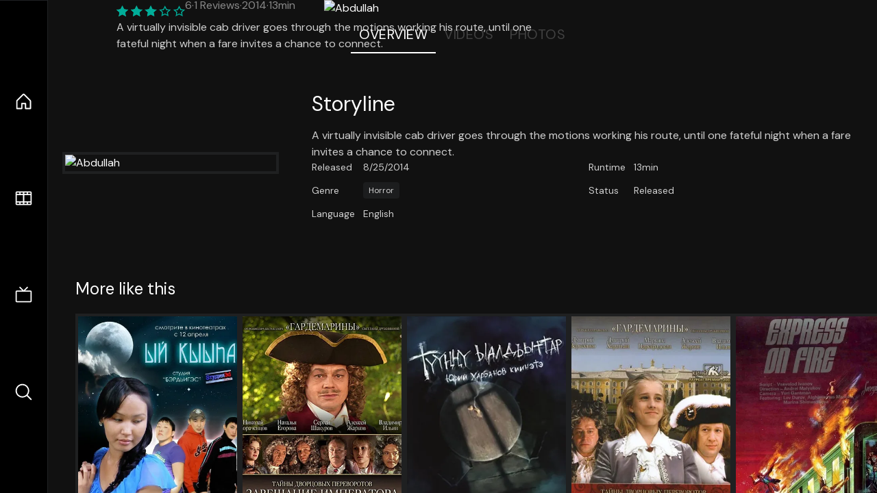

--- FILE ---
content_type: text/html;charset=utf-8
request_url: https://nuxt-movies.vercel.app/movie/333395
body_size: 16554
content:
<!DOCTYPE html><html  lang="en" data-capo=""><head><meta charset="utf-8">
<meta name="viewport" content="width=device-width, initial-scale=1">
<title>Abdullah · Nuxt Movies</title>
<link rel="stylesheet" href="/_nuxt/entry.DDYGQnBS.css" crossorigin>
<link rel="stylesheet" href="/_nuxt/Base.DDl6vxtR.css" crossorigin>
<link rel="stylesheet" href="/_nuxt/TheFooter.DSjxkPen.css" crossorigin>
<link rel="modulepreload" as="script" crossorigin href="/_nuxt/DFfBDzz8.js">
<link rel="modulepreload" as="script" crossorigin href="/_nuxt/wHmGi5hF.js">
<link rel="modulepreload" as="script" crossorigin href="/_nuxt/uLHvflS5.js">
<link rel="modulepreload" as="script" crossorigin href="/_nuxt/ClyUp67_.js">
<link rel="modulepreload" as="script" crossorigin href="/_nuxt/CYviWHQ5.js">
<link rel="modulepreload" as="script" crossorigin href="/_nuxt/BVNlbdLW.js">
<link rel="prefetch" as="script" crossorigin href="/_nuxt/C17z7VQ0.js">
<meta name="twitter:card" content="summary_large_image">
<meta name="twitter:site" content="@nuxt_js">
<meta name="twitter:creator" content="@nuxt_js">
<link rel="icon" type="image/webp" href="/movies.webp">
<meta name="description" content="A virtually invisible cab driver goes through the motions working his route, until one fateful night when a fare invites a chance to connect.">
<meta property="og:image" content="https://movies-proxy.vercel.app/ipx/s_1200x630/tmdbnull">
<script type="module" src="/_nuxt/DFfBDzz8.js" crossorigin></script></head><body><div id="__nuxt"><!--[--><div class="nuxt-loading-indicator" style="position:fixed;top:0;right:0;left:0;pointer-events:none;width:auto;height:3px;opacity:0;background:repeating-linear-gradient(to right,#00dc82 0%,#34cdfe 50%,#0047e1 100%);background-size:Infinity% auto;transform:scaleX(0%);transform-origin:left;transition:transform 0.1s, height 0.4s, opacity 0.4s;z-index:999999;"></div><div h-full w-full font-sans grid="~ lt-lg:rows-[1fr_max-content] lg:cols-[max-content_1fr]" of-hidden view-transition-app transition duration-0><div id="app-scroller" of-x-hidden of-y-auto relative><div><div relative class="aspect-ratio-3/2 lg:aspect-ratio-25/9" bg-black><div absolute top-0 right-0 lt-lg="left-0" lg="bottom-0 left-1/3"><img onerror="this.setAttribute(&#39;data-error&#39;, 1)" width="1220" height="659" alt="Abdullah" data-nuxt-img srcset="https://movies-proxy.vercel.app/ipx/f_webp&amp;s_1220x659/tmdbnull 1x, https://movies-proxy.vercel.app/ipx/f_webp&amp;s_2440x1318/tmdbnull 2x" h-full w-full object-cover src="https://movies-proxy.vercel.app/ipx/f_webp&amp;s_1220x659/tmdbnull"></div><div absolute bottom-0 left-0 top-0 px-10 flex="~ col" justify-center lt-lg="bg-gradient-to-t right-0 p10" lg="px25 w-2/3 bg-gradient-to-r" from-black via-black to-transparent><template><div style="display:none;"><h1 mt-2 text-4xl lg:text-5xl line-clamp-2>Abdullah</h1><div flex="~ row wrap" gap2 items-center mt4><div relative aspect="11/2" filter-hue-rotate-320deg w-25><img src="/stars.webp" absolute inset-0 aria-hidden="true"><img src="/stars-filled.webp" absolute inset-0 aria-hidden="true" style="clip-path:inset(0 40% 0 0);"></div><div class="op50 hidden md:block">6</div><span class="op50 hidden md:block">·</span><div class="op50 hidden md:block">1 Reviews</div><span op50>·</span><div op50>2014</div><span op50>·</span><div op50>13min</div></div><p class="mt-2 op80 leading-relaxed of-hidden line-clamp-3 md:line-clamp-5 text-xs md:text-base">A virtually invisible cab driver goes through the motions working his route, until one fateful night when a fare invites a chance to connect.</p><!----></div></template></div><!----></div><!--[--><div flex items-center justify-center gap8 py6><button n-tab class="n-tab-active">Overview</button><button n-tab class="">Videos</button><button n-tab class="">Photos</button></div><!--[--><div p4 grid="~ cols-[max-content_1fr]" gap-8 items-center ma max-w-300><img onerror="this.setAttribute(&#39;data-error&#39;, 1)" width="400" height="600" alt="Abdullah" data-nuxt-img srcset="https://movies-proxy.vercel.app/ipx/f_webp&amp;s_400x600/tmdbnull 1x, https://movies-proxy.vercel.app/ipx/f_webp&amp;s_800x1200/tmdbnull 2x" block border="4 gray4/10" w-79 lt-md:hidden transition duration-400 object-cover aspect="10/16" style="view-transition-name:item-333395;" src="https://movies-proxy.vercel.app/ipx/f_webp&amp;s_400x600/tmdbnull"><div lt-md:w="[calc(100vw-2rem)]" flex="~ col" md:p4 gap6><div><h2 text-3xl mb4>Storyline</h2><div op80>A virtually invisible cab driver goes through the motions working his route, until one fateful night when a fare invites a chance to connect.</div></div><div text-sm op80><ul grid="~ cols-[max-content_1fr] lg:cols-[max-content_1fr_max-content_1fr] gap3" items-center><!--[--><div>Released</div><div>8/25/2014</div><!--]--><!--[--><div>Runtime</div><div>13min</div><!--]--><!----><!----><!----><!--[--><div>Genre</div><div flex="~ row wrap gap1"><!--[--><a href="/genre/27/movie" class="" bg="gray/10 hover:gray/20" p="x2 y1" rounded text-xs>Horror</a><!--]--></div><!--]--><!--[--><div>Status</div><div>Released</div><!--]--><!--[--><div>Language</div><div>English</div><!--]--><!----></ul></div><div><div flex="~ row gap5" items-center text-lg mt-5><!----><!----><!----><!----><!----><!----><!----><!----><!--[--><!--]--></div></div></div></div><!----><!--]--><!----><!----><!--]--><!--[--><div flex py3 px10 items-center mt5><div text-2xl><!--[-->More like this<!--]--></div><div flex-auto></div><!--[--><!--]--></div><div relative><div overflow-y-auto><div flex gap-2 w-max p-2 px-10><!--[--><!--[--><a href="/movie/643397" class="" pb2 flex-1 w-40 md:w-60><div block bg-gray4:10 p1 class="aspect-10/16" transition duration-400 hover="scale-105 z10"><img onerror="this.setAttribute(&#39;data-error&#39;, 1)" width="400" height="600" alt="Girl on the Moon" data-nuxt-img srcset="https://movies-proxy.vercel.app/ipx/f_webp&amp;s_400x600/tmdb/6NjAgV83YtHeCbOT0DibWLUOiWF.jpg 1x, https://movies-proxy.vercel.app/ipx/f_webp&amp;s_800x1200/tmdb/6NjAgV83YtHeCbOT0DibWLUOiWF.jpg 2x" w-full h-full object-cover style="view-transition-name:item-643397;" src="https://movies-proxy.vercel.app/ipx/f_webp&amp;s_400x600/tmdb/6NjAgV83YtHeCbOT0DibWLUOiWF.jpg"></div><div mt-2>Girl on the Moon</div><div flex text-sm gap-2 items-center><div relative aspect="11/2" filter-hue-rotate-320deg w-20><img src="/stars.webp" absolute inset-0 aria-hidden="true"><img src="/stars-filled.webp" absolute inset-0 aria-hidden="true" style="clip-path:inset(0 37% 0 0);"></div><div op60>6.3</div></div></a><a href="/movie/480284" class="" pb2 flex-1 w-40 md:w-60><div block bg-gray4:10 p1 class="aspect-10/16" transition duration-400 hover="scale-105 z10"><img onerror="this.setAttribute(&#39;data-error&#39;, 1)" width="400" height="600" alt="Secrets of Palace coup d&#39;etat. Russia, 18th century. Film №1. Testament Emperor" data-nuxt-img srcset="https://movies-proxy.vercel.app/ipx/f_webp&amp;s_400x600/tmdb/qQ6PkvdJs38aRP86YaNxN72FDqR.jpg 1x, https://movies-proxy.vercel.app/ipx/f_webp&amp;s_800x1200/tmdb/qQ6PkvdJs38aRP86YaNxN72FDqR.jpg 2x" w-full h-full object-cover style="view-transition-name:item-480284;" src="https://movies-proxy.vercel.app/ipx/f_webp&amp;s_400x600/tmdb/qQ6PkvdJs38aRP86YaNxN72FDqR.jpg"></div><div mt-2>Secrets of Palace coup d&#39;etat. Russia, 18th century. Film №1. Testament Emperor</div><div flex text-sm gap-2 items-center><div relative aspect="11/2" filter-hue-rotate-320deg w-20><img src="/stars.webp" absolute inset-0 aria-hidden="true"><img src="/stars-filled.webp" absolute inset-0 aria-hidden="true" style="clip-path:inset(0 30% 0 0);"></div><div op60>7</div></div></a><a href="/movie/814244" class="" pb2 flex-1 w-40 md:w-60><div block bg-gray4:10 p1 class="aspect-10/16" transition duration-400 hover="scale-105 z10"><img onerror="this.setAttribute(&#39;data-error&#39;, 1)" width="400" height="600" alt="Children Are Born" data-nuxt-img srcset="https://movies-proxy.vercel.app/ipx/f_webp&amp;s_400x600/tmdb/41Z9dmGSNh3Gx4jnF6AeHTxoW89.jpg 1x, https://movies-proxy.vercel.app/ipx/f_webp&amp;s_800x1200/tmdb/41Z9dmGSNh3Gx4jnF6AeHTxoW89.jpg 2x" w-full h-full object-cover style="view-transition-name:item-814244;" src="https://movies-proxy.vercel.app/ipx/f_webp&amp;s_400x600/tmdb/41Z9dmGSNh3Gx4jnF6AeHTxoW89.jpg"></div><div mt-2>Children Are Born</div><div flex text-sm gap-2 items-center><div relative aspect="11/2" filter-hue-rotate-320deg w-20><img src="/stars.webp" absolute inset-0 aria-hidden="true"><img src="/stars-filled.webp" absolute inset-0 aria-hidden="true" style="clip-path:inset(0 25.999999999999996% 0 0);"></div><div op60>7.4</div></div></a><a href="/movie/1143723" class="" pb2 flex-1 w-40 md:w-60><div block bg-gray4:10 p1 class="aspect-10/16" transition duration-400 hover="scale-105 z10"><img onerror="this.setAttribute(&#39;data-error&#39;, 1)" width="400" height="600" alt="Secrets of Palace coup d&#39;etat. Russia, 18th century. Film №5. Second Bride Emperor" data-nuxt-img srcset="https://movies-proxy.vercel.app/ipx/f_webp&amp;s_400x600/tmdb/hbovMKvotuBCxnfaMiBb8kRSV6w.jpg 1x, https://movies-proxy.vercel.app/ipx/f_webp&amp;s_800x1200/tmdb/hbovMKvotuBCxnfaMiBb8kRSV6w.jpg 2x" w-full h-full object-cover style="view-transition-name:item-1143723;" src="https://movies-proxy.vercel.app/ipx/f_webp&amp;s_400x600/tmdb/hbovMKvotuBCxnfaMiBb8kRSV6w.jpg"></div><div mt-2>Secrets of Palace coup d&#39;etat. Russia, 18th century. Film №5. Second Bride Emperor</div><div flex text-sm gap-2 items-center><div relative aspect="11/2" filter-hue-rotate-320deg w-20><img src="/stars.webp" absolute inset-0 aria-hidden="true"><img src="/stars-filled.webp" absolute inset-0 aria-hidden="true" style="clip-path:inset(0 38% 0 0);"></div><div op60>6.2</div></div></a><a href="/movie/455306" class="" pb2 flex-1 w-40 md:w-60><div block bg-gray4:10 p1 class="aspect-10/16" transition duration-400 hover="scale-105 z10"><img onerror="this.setAttribute(&#39;data-error&#39;, 1)" width="400" height="600" alt="34th Express" data-nuxt-img srcset="https://movies-proxy.vercel.app/ipx/f_webp&amp;s_400x600/tmdb/5piYGlGTtbsIJYLQt7Noi8nlRV8.jpg 1x, https://movies-proxy.vercel.app/ipx/f_webp&amp;s_800x1200/tmdb/5piYGlGTtbsIJYLQt7Noi8nlRV8.jpg 2x" w-full h-full object-cover style="view-transition-name:item-455306;" src="https://movies-proxy.vercel.app/ipx/f_webp&amp;s_400x600/tmdb/5piYGlGTtbsIJYLQt7Noi8nlRV8.jpg"></div><div mt-2>34th Express</div><div flex text-sm gap-2 items-center><div relative aspect="11/2" filter-hue-rotate-320deg w-20><img src="/stars.webp" absolute inset-0 aria-hidden="true"><img src="/stars-filled.webp" absolute inset-0 aria-hidden="true" style="clip-path:inset(0 33% 0 0);"></div><div op60>6.7</div></div></a><a href="/movie/525041" class="" pb2 flex-1 w-40 md:w-60><div block bg-gray4:10 p1 class="aspect-10/16" transition duration-400 hover="scale-105 z10"><img onerror="this.setAttribute(&#39;data-error&#39;, 1)" width="400" height="600" alt="A Christmas Prince: The Royal Wedding" data-nuxt-img srcset="https://movies-proxy.vercel.app/ipx/f_webp&amp;s_400x600/tmdb/2bLQTbFWrsunSVQsvOWZAAGACbf.jpg 1x, https://movies-proxy.vercel.app/ipx/f_webp&amp;s_800x1200/tmdb/2bLQTbFWrsunSVQsvOWZAAGACbf.jpg 2x" w-full h-full object-cover style="view-transition-name:item-525041;" src="https://movies-proxy.vercel.app/ipx/f_webp&amp;s_400x600/tmdb/2bLQTbFWrsunSVQsvOWZAAGACbf.jpg"></div><div mt-2>A Christmas Prince: The Royal Wedding</div><div flex text-sm gap-2 items-center><div relative aspect="11/2" filter-hue-rotate-320deg w-20><img src="/stars.webp" absolute inset-0 aria-hidden="true"><img src="/stars-filled.webp" absolute inset-0 aria-hidden="true" style="clip-path:inset(0 36% 0 0);"></div><div op60>6.4</div></div></a><a href="/movie/25716" class="" pb2 flex-1 w-40 md:w-60><div block bg-gray4:10 p1 class="aspect-10/16" transition duration-400 hover="scale-105 z10"><img onerror="this.setAttribute(&#39;data-error&#39;, 1)" width="400" height="600" alt="Crows Zero II" data-nuxt-img srcset="https://movies-proxy.vercel.app/ipx/f_webp&amp;s_400x600/tmdb/crNy2cv1U66kRcEkBrcikePHqez.jpg 1x, https://movies-proxy.vercel.app/ipx/f_webp&amp;s_800x1200/tmdb/crNy2cv1U66kRcEkBrcikePHqez.jpg 2x" w-full h-full object-cover style="view-transition-name:item-25716;" src="https://movies-proxy.vercel.app/ipx/f_webp&amp;s_400x600/tmdb/crNy2cv1U66kRcEkBrcikePHqez.jpg"></div><div mt-2>Crows Zero II</div><div flex text-sm gap-2 items-center><div relative aspect="11/2" filter-hue-rotate-320deg w-20><img src="/stars.webp" absolute inset-0 aria-hidden="true"><img src="/stars-filled.webp" absolute inset-0 aria-hidden="true" style="clip-path:inset(0 27.85% 0 0);"></div><div op60>7.2</div></div></a><a href="/movie/464805" class="" pb2 flex-1 w-40 md:w-60><div block bg-gray4:10 p1 class="aspect-10/16" transition duration-400 hover="scale-105 z10"><img onerror="this.setAttribute(&#39;data-error&#39;, 1)" width="400" height="600" alt="Diabolical Narco Satanists" data-nuxt-img srcset="https://movies-proxy.vercel.app/ipx/f_webp&amp;s_400x600/tmdb/f2FYGsJPJWLnsnzI3wHO6vQP7LM.jpg 1x, https://movies-proxy.vercel.app/ipx/f_webp&amp;s_800x1200/tmdb/f2FYGsJPJWLnsnzI3wHO6vQP7LM.jpg 2x" w-full h-full object-cover style="view-transition-name:item-464805;" src="https://movies-proxy.vercel.app/ipx/f_webp&amp;s_400x600/tmdb/f2FYGsJPJWLnsnzI3wHO6vQP7LM.jpg"></div><div mt-2>Diabolical Narco Satanists</div><div flex text-sm gap-2 items-center><div relative aspect="11/2" filter-hue-rotate-320deg w-20><img src="/stars.webp" absolute inset-0 aria-hidden="true"><img src="/stars-filled.webp" absolute inset-0 aria-hidden="true" style="clip-path:inset(0 31.449999999999996% 0 0);"></div><div op60>6.9</div></div></a><a href="/movie/470610" class="" pb2 flex-1 w-40 md:w-60><div block bg-gray4:10 p1 class="aspect-10/16" transition duration-400 hover="scale-105 z10"><img onerror="this.setAttribute(&#39;data-error&#39;, 1)" width="400" height="600" alt="Endless" data-nuxt-img srcset="https://movies-proxy.vercel.app/ipx/f_webp&amp;s_400x600/tmdb/1ZViaX2oRnI0uM3Gf87Z7eCZ3hE.jpg 1x, https://movies-proxy.vercel.app/ipx/f_webp&amp;s_800x1200/tmdb/1ZViaX2oRnI0uM3Gf87Z7eCZ3hE.jpg 2x" w-full h-full object-cover style="view-transition-name:item-470610;" src="https://movies-proxy.vercel.app/ipx/f_webp&amp;s_400x600/tmdb/1ZViaX2oRnI0uM3Gf87Z7eCZ3hE.jpg"></div><div mt-2>Endless</div><div flex text-sm gap-2 items-center><div relative aspect="11/2" filter-hue-rotate-320deg w-20><img src="/stars.webp" absolute inset-0 aria-hidden="true"><img src="/stars-filled.webp" absolute inset-0 aria-hidden="true" style="clip-path:inset(0 33% 0 0);"></div><div op60>6.7</div></div></a><a href="/movie/518493" class="" pb2 flex-1 w-40 md:w-60><div block bg-gray4:10 p1 class="aspect-10/16" transition duration-400 hover="scale-105 z10"><img onerror="this.setAttribute(&#39;data-error&#39;, 1)" width="400" height="600" alt="The Song of the Tree" data-nuxt-img srcset="https://movies-proxy.vercel.app/ipx/f_webp&amp;s_400x600/tmdb/kBiY7nolVIQnXE52t5FQJEyxEHg.jpg 1x, https://movies-proxy.vercel.app/ipx/f_webp&amp;s_800x1200/tmdb/kBiY7nolVIQnXE52t5FQJEyxEHg.jpg 2x" w-full h-full object-cover style="view-transition-name:item-518493;" src="https://movies-proxy.vercel.app/ipx/f_webp&amp;s_400x600/tmdb/kBiY7nolVIQnXE52t5FQJEyxEHg.jpg"></div><div mt-2>The Song of the Tree</div><div flex text-sm gap-2 items-center><div relative aspect="11/2" filter-hue-rotate-320deg w-20><img src="/stars.webp" absolute inset-0 aria-hidden="true"><img src="/stars-filled.webp" absolute inset-0 aria-hidden="true" style="clip-path:inset(0 47% 0 0);"></div><div op60>5.3</div></div></a><a href="/movie/745948" class="" pb2 flex-1 w-40 md:w-60><div block bg-gray4:10 p1 class="aspect-10/16" transition duration-400 hover="scale-105 z10"><img onerror="this.setAttribute(&#39;data-error&#39;, 1)" width="400" height="600" alt="Painting for the main bedroom" data-nuxt-img srcset="https://movies-proxy.vercel.app/ipx/f_webp&amp;s_400x600/tmdb/yD4Y1C0PEOmwMwjGHhWfwHY5JgZ.jpg 1x, https://movies-proxy.vercel.app/ipx/f_webp&amp;s_800x1200/tmdb/yD4Y1C0PEOmwMwjGHhWfwHY5JgZ.jpg 2x" w-full h-full object-cover style="view-transition-name:item-745948;" src="https://movies-proxy.vercel.app/ipx/f_webp&amp;s_400x600/tmdb/yD4Y1C0PEOmwMwjGHhWfwHY5JgZ.jpg"></div><div mt-2>Painting for the main bedroom</div><div flex text-sm gap-2 items-center><div relative aspect="11/2" filter-hue-rotate-320deg w-20><img src="/stars.webp" absolute inset-0 aria-hidden="true"><img src="/stars-filled.webp" absolute inset-0 aria-hidden="true" style="clip-path:inset(0 38% 0 0);"></div><div op60>6.2</div></div></a><a href="/movie/42426" class="" pb2 flex-1 w-40 md:w-60><div block bg-gray4:10 p1 class="aspect-10/16" transition duration-400 hover="scale-105 z10"><img onerror="this.setAttribute(&#39;data-error&#39;, 1)" width="400" height="600" alt="A Walk in Time: The Adventure Continues" data-nuxt-img srcset="https://movies-proxy.vercel.app/ipx/f_webp&amp;s_400x600/tmdb/loCIihzw1sucGqzqPbUAHQdd9Xm.jpg 1x, https://movies-proxy.vercel.app/ipx/f_webp&amp;s_800x1200/tmdb/loCIihzw1sucGqzqPbUAHQdd9Xm.jpg 2x" w-full h-full object-cover style="view-transition-name:item-42426;" src="https://movies-proxy.vercel.app/ipx/f_webp&amp;s_400x600/tmdb/loCIihzw1sucGqzqPbUAHQdd9Xm.jpg"></div><div mt-2>A Walk in Time: The Adventure Continues</div><div flex text-sm gap-2 items-center><div relative aspect="11/2" filter-hue-rotate-320deg w-20><img src="/stars.webp" absolute inset-0 aria-hidden="true"><img src="/stars-filled.webp" absolute inset-0 aria-hidden="true" style="clip-path:inset(0 49.33% 0 0);"></div><div op60>5.1</div></div></a><a href="/movie/102936" class="" pb2 flex-1 w-40 md:w-60><div block bg-gray4:10 p1 class="aspect-10/16" transition duration-400 hover="scale-105 z10"><img onerror="this.setAttribute(&#39;data-error&#39;, 1)" width="400" height="600" alt="Back to Hannibal: The Return of Tom Sawyer and Huckleberry Finn" data-nuxt-img srcset="https://movies-proxy.vercel.app/ipx/f_webp&amp;s_400x600/tmdb/5OYGads5UWktlNdowg01VIJDJaZ.jpg 1x, https://movies-proxy.vercel.app/ipx/f_webp&amp;s_800x1200/tmdb/5OYGads5UWktlNdowg01VIJDJaZ.jpg 2x" w-full h-full object-cover style="view-transition-name:item-102936;" src="https://movies-proxy.vercel.app/ipx/f_webp&amp;s_400x600/tmdb/5OYGads5UWktlNdowg01VIJDJaZ.jpg"></div><div mt-2>Back to Hannibal: The Return of Tom Sawyer and Huckleberry Finn</div><div flex text-sm gap-2 items-center><div relative aspect="11/2" filter-hue-rotate-320deg w-20><img src="/stars.webp" absolute inset-0 aria-hidden="true"><img src="/stars-filled.webp" absolute inset-0 aria-hidden="true" style="clip-path:inset(0 39% 0 0);"></div><div op60>6.1</div></div></a><a href="/movie/814403" class="" pb2 flex-1 w-40 md:w-60><div block bg-gray4:10 p1 class="aspect-10/16" transition duration-400 hover="scale-105 z10"><img onerror="this.setAttribute(&#39;data-error&#39;, 1)" width="400" height="600" alt="Let Me Go Home" data-nuxt-img srcset="https://movies-proxy.vercel.app/ipx/f_webp&amp;s_400x600/tmdb/x3Td8A8POSgVQfn6Vp96XACO1mN.jpg 1x, https://movies-proxy.vercel.app/ipx/f_webp&amp;s_800x1200/tmdb/x3Td8A8POSgVQfn6Vp96XACO1mN.jpg 2x" w-full h-full object-cover style="view-transition-name:item-814403;" src="https://movies-proxy.vercel.app/ipx/f_webp&amp;s_400x600/tmdb/x3Td8A8POSgVQfn6Vp96XACO1mN.jpg"></div><div mt-2>Let Me Go Home</div><div flex text-sm gap-2 items-center><div relative aspect="11/2" filter-hue-rotate-320deg w-20><img src="/stars.webp" absolute inset-0 aria-hidden="true"><img src="/stars-filled.webp" absolute inset-0 aria-hidden="true" style="clip-path:inset(0 45% 0 0);"></div><div op60>5.5</div></div></a><a href="/movie/362243" class="" pb2 flex-1 w-40 md:w-60><div block bg-gray4:10 p1 class="aspect-10/16" transition duration-400 hover="scale-105 z10"><img onerror="this.setAttribute(&#39;data-error&#39;, 1)" width="400" height="600" alt="Family Film" data-nuxt-img srcset="https://movies-proxy.vercel.app/ipx/f_webp&amp;s_400x600/tmdb/AoTlPdgsXDH8ncbOhylfrp5TfIk.jpg 1x, https://movies-proxy.vercel.app/ipx/f_webp&amp;s_800x1200/tmdb/AoTlPdgsXDH8ncbOhylfrp5TfIk.jpg 2x" w-full h-full object-cover style="view-transition-name:item-362243;" src="https://movies-proxy.vercel.app/ipx/f_webp&amp;s_400x600/tmdb/AoTlPdgsXDH8ncbOhylfrp5TfIk.jpg"></div><div mt-2>Family Film</div><div flex text-sm gap-2 items-center><div relative aspect="11/2" filter-hue-rotate-320deg w-20><img src="/stars.webp" absolute inset-0 aria-hidden="true"><img src="/stars-filled.webp" absolute inset-0 aria-hidden="true" style="clip-path:inset(0 35% 0 0);"></div><div op60>6.5</div></div></a><a href="/movie/488113" class="" pb2 flex-1 w-40 md:w-60><div block bg-gray4:10 p1 class="aspect-10/16" transition duration-400 hover="scale-105 z10"><img onerror="this.setAttribute(&#39;data-error&#39;, 1)" width="400" height="600" alt="Christmas Wedding Planner" data-nuxt-img srcset="https://movies-proxy.vercel.app/ipx/f_webp&amp;s_400x600/tmdb/6AvDenAws6MmF4Y6ZahRINYLbud.jpg 1x, https://movies-proxy.vercel.app/ipx/f_webp&amp;s_800x1200/tmdb/6AvDenAws6MmF4Y6ZahRINYLbud.jpg 2x" w-full h-full object-cover style="view-transition-name:item-488113;" src="https://movies-proxy.vercel.app/ipx/f_webp&amp;s_400x600/tmdb/6AvDenAws6MmF4Y6ZahRINYLbud.jpg"></div><div mt-2>Christmas Wedding Planner</div><div flex text-sm gap-2 items-center><div relative aspect="11/2" filter-hue-rotate-320deg w-20><img src="/stars.webp" absolute inset-0 aria-hidden="true"><img src="/stars-filled.webp" absolute inset-0 aria-hidden="true" style="clip-path:inset(0 45.57000000000001% 0 0);"></div><div op60>5.4</div></div></a><a href="/movie/198556" class="" pb2 flex-1 w-40 md:w-60><div block bg-gray4:10 p1 class="aspect-10/16" transition duration-400 hover="scale-105 z10"><img onerror="this.setAttribute(&#39;data-error&#39;, 1)" width="400" height="600" alt="Main Krishna Hoon" data-nuxt-img srcset="https://movies-proxy.vercel.app/ipx/f_webp&amp;s_400x600/tmdb/4fddOiJPp4Mf0jFXcp2WE8qvNW2.jpg 1x, https://movies-proxy.vercel.app/ipx/f_webp&amp;s_800x1200/tmdb/4fddOiJPp4Mf0jFXcp2WE8qvNW2.jpg 2x" w-full h-full object-cover style="view-transition-name:item-198556;" src="https://movies-proxy.vercel.app/ipx/f_webp&amp;s_400x600/tmdb/4fddOiJPp4Mf0jFXcp2WE8qvNW2.jpg"></div><div mt-2>Main Krishna Hoon</div><div flex text-sm gap-2 items-center><div relative aspect="11/2" filter-hue-rotate-320deg w-20><img src="/stars.webp" absolute inset-0 aria-hidden="true"><img src="/stars-filled.webp" absolute inset-0 aria-hidden="true" style="clip-path:inset(0 39.82% 0 0);"></div><div op60>6</div></div></a><a href="/movie/568300" class="" pb2 flex-1 w-40 md:w-60><div block bg-gray4:10 p1 class="aspect-10/16" transition duration-400 hover="scale-105 z10"><img onerror="this.setAttribute(&#39;data-error&#39;, 1)" width="400" height="600" alt="BTS World Tour: Love Yourself in Seoul" data-nuxt-img srcset="https://movies-proxy.vercel.app/ipx/f_webp&amp;s_400x600/tmdb/1u0rtWPgYfAWmqveXOsQDvMRODD.jpg 1x, https://movies-proxy.vercel.app/ipx/f_webp&amp;s_800x1200/tmdb/1u0rtWPgYfAWmqveXOsQDvMRODD.jpg 2x" w-full h-full object-cover style="view-transition-name:item-568300;" src="https://movies-proxy.vercel.app/ipx/f_webp&amp;s_400x600/tmdb/1u0rtWPgYfAWmqveXOsQDvMRODD.jpg"></div><div mt-2>BTS World Tour: Love Yourself in Seoul</div><div flex text-sm gap-2 items-center><div relative aspect="11/2" filter-hue-rotate-320deg w-20><img src="/stars.webp" absolute inset-0 aria-hidden="true"><img src="/stars-filled.webp" absolute inset-0 aria-hidden="true" style="clip-path:inset(0 17.53% 0 0);"></div><div op60>8.2</div></div></a><a href="/movie/255718" class="" pb2 flex-1 w-40 md:w-60><div block bg-gray4:10 p1 class="aspect-10/16" transition duration-400 hover="scale-105 z10"><img onerror="this.setAttribute(&#39;data-error&#39;, 1)" width="400" height="600" alt="Barbie: The Pearl Princess" data-nuxt-img srcset="https://movies-proxy.vercel.app/ipx/f_webp&amp;s_400x600/tmdb/zA4csIbIKzPOd6DwN5rKxHkVCu6.jpg 1x, https://movies-proxy.vercel.app/ipx/f_webp&amp;s_800x1200/tmdb/zA4csIbIKzPOd6DwN5rKxHkVCu6.jpg 2x" w-full h-full object-cover style="view-transition-name:item-255718;" src="https://movies-proxy.vercel.app/ipx/f_webp&amp;s_400x600/tmdb/zA4csIbIKzPOd6DwN5rKxHkVCu6.jpg"></div><div mt-2>Barbie: The Pearl Princess</div><div flex text-sm gap-2 items-center><div relative aspect="11/2" filter-hue-rotate-320deg w-20><img src="/stars.webp" absolute inset-0 aria-hidden="true"><img src="/stars-filled.webp" absolute inset-0 aria-hidden="true" style="clip-path:inset(0 30% 0 0);"></div><div op60>7</div></div></a><a href="/movie/20875" class="" pb2 flex-1 w-40 md:w-60><div block bg-gray4:10 p1 class="aspect-10/16" transition duration-400 hover="scale-105 z10"><img onerror="this.setAttribute(&#39;data-error&#39;, 1)" width="400" height="600" alt="Operation Y and Other Shurik&#39;s Adventures" data-nuxt-img srcset="https://movies-proxy.vercel.app/ipx/f_webp&amp;s_400x600/tmdb/di0OpDXkIj53Fv2wy6f5As8AbNA.jpg 1x, https://movies-proxy.vercel.app/ipx/f_webp&amp;s_800x1200/tmdb/di0OpDXkIj53Fv2wy6f5As8AbNA.jpg 2x" w-full h-full object-cover style="view-transition-name:item-20875;" src="https://movies-proxy.vercel.app/ipx/f_webp&amp;s_400x600/tmdb/di0OpDXkIj53Fv2wy6f5As8AbNA.jpg"></div><div mt-2>Operation Y and Other Shurik&#39;s Adventures</div><div flex text-sm gap-2 items-center><div relative aspect="11/2" filter-hue-rotate-320deg w-20><img src="/stars.webp" absolute inset-0 aria-hidden="true"><img src="/stars-filled.webp" absolute inset-0 aria-hidden="true" style="clip-path:inset(0 25% 0 0);"></div><div op60>7.5</div></div></a><!--]--><!--]--></div></div><button type="button" flex="~ col" absolute top-0 left-0 bottom-0 bg-black:50 p3 items-center justify-center op0 hover:op100 transition title="Scroll left"><div i-ph-caret-left-light text-3xl text-white></div></button><button type="button" flex="~ col" absolute top-0 right-0 bottom-0 bg-black:50 p3 items-center justify-center op0 hover:op100 transition title="Scroll right"><div i-ph-caret-right-light text-3xl text-white></div></button></div><!--]--><footer p="y15 x15" flex="~ col gap4"><div flex="~ row gap2" items-center my2><img src="/movies-sm.webp" width="25" height="25" alt="Logo"><div text-xl> Nuxt Movies </div></div><div flex="~ row gap2" items-center><div op50 text-sm> Made with </div><a href="https://nuxt.com/" target="_blank" title="Nuxt 3"><svg viewbox="0 0 128 32" fill="none" xmlns="http://www.w3.org/2000/svg" h5><path d="M60.32 32C60.6656 32 60.96 31.7135 60.96 31.36V16.48C60.96 16.48 61.76 17.92 63.2 20.32L69.44 31.04C69.7255 31.6384 70.359 32 70.88 32H75.2V8H70.88C70.5923 8 70.24 8.23906 70.24 8.64V23.68L67.36 18.56L61.6 8.8C61.3197 8.3026 60.7166 8 60.16 8H56V32H60.32Z" fill="currentColor"></path><path d="M116.16 14.72H118.24C118.77 14.72 119.2 14.2902 119.2 13.76V9.6H123.68V14.72H128V18.56H123.68V25.44C123.68 27.12 124.489 27.84 125.92 27.84H128V32H125.28C121.592 32 119.2 29.6114 119.2 25.6V18.56H116.16V14.72Z" fill="currentColor"></path><path d="M94.56 14.72V24.64C94.56 26.8806 93.7188 28.7695 92.48 30.08C91.2412 31.3905 89.5306 32 87.2 32C84.8694 32 82.9988 31.3905 81.76 30.08C80.5422 28.7695 79.68 26.8806 79.68 24.64V14.72H82.24C82.7859 14.72 83.3231 14.8195 83.68 15.2C84.0369 15.5593 84.16 15.7704 84.16 16.32V24.64C84.16 25.9294 84.2331 26.7259 84.8 27.36C85.3669 27.973 86.0662 28.16 87.2 28.16C88.3548 28.16 88.8731 27.973 89.44 27.36C90.0069 26.7259 90.08 25.9294 90.08 24.64V16.32C90.08 15.7704 90.2031 15.4205 90.56 15.04C90.8736 14.7057 91.2045 14.7136 91.68 14.72C91.7457 14.7209 91.9337 14.72 92 14.72H94.56Z" fill="currentColor"></path><path d="M108.16 23.04L113.6 14.72H109.44C108.916 14.72 108.45 14.9081 108.16 15.36L105.6 19.2L103.2 15.52C102.91 15.0681 102.284 14.72 101.76 14.72H97.76L103.2 22.88L97.28 32H101.44C101.96 32 102.429 31.486 102.72 31.04L105.6 26.72L108.64 31.2C108.931 31.646 109.4 32 109.92 32H114.08L108.16 23.04Z" fill="currentColor"></path><path d="M26.88 32H44.64C45.2068 32.0001 45.7492 31.8009 46.24 31.52C46.7308 31.2391 47.2367 30.8865 47.52 30.4C47.8033 29.9135 48.0002 29.3615 48 28.7998C47.9998 28.2381 47.8037 27.6864 47.52 27.2001L35.52 6.56C35.2368 6.0736 34.8907 5.72084 34.4 5.44C33.9093 5.15916 33.2066 4.96 32.64 4.96C32.0734 4.96 31.5307 5.15916 31.04 5.44C30.5493 5.72084 30.2032 6.0736 29.92 6.56L26.88 11.84L20.8 1.59962C20.5165 1.11326 20.1708 0.600786 19.68 0.32C19.1892 0.0392139 18.6467 0 18.08 0C17.5133 0 16.9708 0.0392139 16.48 0.32C15.9892 0.600786 15.4835 1.11326 15.2 1.59962L0.32 27.2001C0.0363166 27.6864 0.000246899 28.2381 3.05588e-07 28.7998C-0.000246288 29.3615 0.0367437 29.9134 0.32 30.3999C0.603256 30.8864 1.10919 31.2391 1.6 31.52C2.09081 31.8009 2.63324 32.0001 3.2 32H14.4C18.8379 32 22.068 30.0092 24.32 26.24L29.76 16.8L32.64 11.84L41.44 26.88H29.76L26.88 32ZM14.24 26.88H6.4L18.08 6.72L24 16.8L20.0786 23.636C18.5831 26.0816 16.878 26.88 14.24 26.88Z" fill="#00DC82"></path></svg></a></div><div flex="~ row gap2" items-center><p text-true-gray:90 text-sm> Data provided by  <a op100 target="_blank" href="https://www.themoviedb.org/" title="The Movie Database" rel="noopener" n-link-text><svg xmlns="http://www.w3.org/2000/svg" xmlns:xlink="http://www.w3.org/1999/xlink" viewbox="0 0 273.42 35.52" inline h4 data-v-2d74ee30><defs data-v-2d74ee30><linearGradient id="linear-gradient" y1="17.76" x2="273.42" y2="17.76" gradientUnits="userSpaceOnUse" data-v-2d74ee30><stop offset="0" stop-color="#90cea1" data-v-2d74ee30></stop><stop offset="0.56" stop-color="#3cbec9" data-v-2d74ee30></stop><stop offset="1" stop-color="#00b3e5" data-v-2d74ee30></stop></linearGradient></defs><g id="Layer_2" data-name="Layer 2" data-v-2d74ee30><g id="Layer_1-2" data-name="Layer 1" data-v-2d74ee30><path class="cls-1" d="M191.85,35.37h63.9A17.67,17.67,0,0,0,273.42,17.7h0A17.67,17.67,0,0,0,255.75,0h-63.9A17.67,17.67,0,0,0,174.18,17.7h0A17.67,17.67,0,0,0,191.85,35.37ZM10.1,35.42h7.8V6.92H28V0H0v6.9H10.1Zm28.1,0H46V8.25h.1L55.05,35.4h6L70.3,8.25h.1V35.4h7.8V0H66.45l-8.2,23.1h-.1L50,0H38.2ZM89.14.12h11.7a33.56,33.56,0,0,1,8.08,1,18.52,18.52,0,0,1,6.67,3.08,15.09,15.09,0,0,1,4.53,5.52,18.5,18.5,0,0,1,1.67,8.25,16.91,16.91,0,0,1-1.62,7.58,16.3,16.3,0,0,1-4.38,5.5,19.24,19.24,0,0,1-6.35,3.37,24.53,24.53,0,0,1-7.55,1.15H89.14Zm7.8,28.2h4a21.66,21.66,0,0,0,5-.55A10.58,10.58,0,0,0,110,26a8.73,8.73,0,0,0,2.68-3.35,11.9,11.9,0,0,0,1-5.08,9.87,9.87,0,0,0-1-4.52,9.17,9.17,0,0,0-2.63-3.18A11.61,11.61,0,0,0,106.22,8a17.06,17.06,0,0,0-4.68-.63h-4.6ZM133.09.12h13.2a32.87,32.87,0,0,1,4.63.33,12.66,12.66,0,0,1,4.17,1.3,7.94,7.94,0,0,1,3,2.72,8.34,8.34,0,0,1,1.15,4.65,7.48,7.48,0,0,1-1.67,5,9.13,9.13,0,0,1-4.43,2.82V17a10.28,10.28,0,0,1,3.18,1,8.51,8.51,0,0,1,2.45,1.85,7.79,7.79,0,0,1,1.57,2.62,9.16,9.16,0,0,1,.55,3.2,8.52,8.52,0,0,1-1.2,4.68,9.32,9.32,0,0,1-3.1,3A13.38,13.38,0,0,1,152.32,35a22.5,22.5,0,0,1-4.73.5h-14.5Zm7.8,14.15h5.65a7.65,7.65,0,0,0,1.78-.2,4.78,4.78,0,0,0,1.57-.65,3.43,3.43,0,0,0,1.13-1.2,3.63,3.63,0,0,0,.42-1.8A3.3,3.3,0,0,0,151,8.6a3.42,3.42,0,0,0-1.23-1.13A6.07,6.07,0,0,0,148,6.9a9.9,9.9,0,0,0-1.85-.18h-5.3Zm0,14.65h7a8.27,8.27,0,0,0,1.83-.2,4.67,4.67,0,0,0,1.67-.7,3.93,3.93,0,0,0,1.23-1.3,3.8,3.8,0,0,0,.47-1.95,3.16,3.16,0,0,0-.62-2,4,4,0,0,0-1.58-1.18,8.23,8.23,0,0,0-2-.55,15.12,15.12,0,0,0-2.05-.15h-5.9Z" data-v-2d74ee30></path></g></g></svg></a></p></div><div flex="~ row gap2" items-center><p text-true-gray:90 text-sm> This project uses the TMDB API but is not endorsed or certified by TMDB. </p></div><div flex gap4 items-center><div flex="~ row gap5" items-center text-lg mt-5><a href="https://twitter.com/nuxt_js" target="_blank" aria-label="Link to Twitter account" rel="noopener" n-link><div i-simple-icons:twitter></div></a><!----><!----><!----><a href="https://github.com/nuxt/movies" target="_blank" aria-label="Link to GitHub account" rel="noopener" n-link><div i-simple-icons:github></div></a><!----><!----><!----><!--[--><a href="https://vercel.com" rel="noopener" target="_blank" aria-label="go to vercel"><svg class="h-8" viewbox="0 0 212 44" fill="none" xmlns="http://www.w3.org/2000/svg" alt="Vercel"><rect width="212" height="44" rx="8" fill="black"></rect><path d="M60.4375 15.2266V26.5H61.8438V22.4766H64.6797C66.7969 22.4766 68.3047 20.9844 68.3047 18.875C68.3047 16.7266 66.8281 15.2266 64.6953 15.2266H60.4375ZM61.8438 16.4766H64.3281C65.9609 16.4766 66.8594 17.3281 66.8594 18.875C66.8594 20.3672 65.9297 21.2266 64.3281 21.2266H61.8438V16.4766ZM73.3441 26.6484C75.7425 26.6484 77.2269 24.9922 77.2269 22.2891C77.2269 19.5781 75.7425 17.9297 73.3441 17.9297C70.9456 17.9297 69.4613 19.5781 69.4613 22.2891C69.4613 24.9922 70.9456 26.6484 73.3441 26.6484ZM73.3441 25.4375C71.7503 25.4375 70.8519 24.2812 70.8519 22.2891C70.8519 20.2891 71.7503 19.1406 73.3441 19.1406C74.9378 19.1406 75.8363 20.2891 75.8363 22.2891C75.8363 24.2812 74.9378 25.4375 73.3441 25.4375ZM89.2975 18.0781H87.9459L86.2897 24.8125H86.1647L84.2819 18.0781H82.9928L81.11 24.8125H80.985L79.3288 18.0781H77.9694L80.3288 26.5H81.6881L83.5631 19.9844H83.6881L85.5709 26.5H86.9381L89.2975 18.0781ZM93.8213 19.1172C95.1572 19.1172 96.0478 20.1016 96.0791 21.5938H91.4384C91.54 20.1016 92.4775 19.1172 93.8213 19.1172ZM96.04 24.3203C95.6884 25.0625 94.9541 25.4609 93.8681 25.4609C92.4384 25.4609 91.5088 24.4062 91.4384 22.7422V22.6797H97.4931V22.1641C97.4931 19.5469 96.1103 17.9297 93.8369 17.9297C91.5244 17.9297 90.04 19.6484 90.04 22.2969C90.04 24.9609 91.5009 26.6484 93.8369 26.6484C95.6806 26.6484 96.9931 25.7578 97.3838 24.3203H96.04ZM99.2825 26.5H100.626V21.2812C100.626 20.0938 101.556 19.2344 102.837 19.2344C103.103 19.2344 103.587 19.2812 103.697 19.3125V17.9688C103.525 17.9453 103.243 17.9297 103.025 17.9297C101.908 17.9297 100.939 18.5078 100.689 19.3281H100.564V18.0781H99.2825V26.5ZM108.181 19.1172C109.517 19.1172 110.408 20.1016 110.439 21.5938H105.798C105.9 20.1016 106.838 19.1172 108.181 19.1172ZM110.4 24.3203C110.048 25.0625 109.314 25.4609 108.228 25.4609C106.798 25.4609 105.869 24.4062 105.798 22.7422V22.6797H111.853V22.1641C111.853 19.5469 110.47 17.9297 108.197 17.9297C105.884 17.9297 104.4 19.6484 104.4 22.2969C104.4 24.9609 105.861 26.6484 108.197 26.6484C110.041 26.6484 111.353 25.7578 111.744 24.3203H110.4ZM116.76 26.6484C117.924 26.6484 118.924 26.0938 119.455 25.1562H119.58V26.5H120.861V14.7344H119.518V19.4062H119.4C118.924 18.4844 117.932 17.9297 116.76 17.9297C114.619 17.9297 113.221 19.6484 113.221 22.2891C113.221 24.9375 114.603 26.6484 116.76 26.6484ZM117.072 19.1406C118.596 19.1406 119.549 20.3594 119.549 22.2891C119.549 24.2344 118.603 25.4375 117.072 25.4375C115.533 25.4375 114.611 24.2578 114.611 22.2891C114.611 20.3281 115.541 19.1406 117.072 19.1406ZM131.534 26.6484C133.667 26.6484 135.065 24.9219 135.065 22.2891C135.065 19.6406 133.674 17.9297 131.534 17.9297C130.378 17.9297 129.354 18.5 128.893 19.4062H128.768V14.7344H127.424V26.5H128.706V25.1562H128.831C129.362 26.0938 130.362 26.6484 131.534 26.6484ZM131.221 19.1406C132.76 19.1406 133.674 20.3203 133.674 22.2891C133.674 24.2578 132.76 25.4375 131.221 25.4375C129.69 25.4375 128.737 24.2344 128.737 22.2891C128.737 20.3438 129.69 19.1406 131.221 19.1406ZM137.261 29.5469C138.753 29.5469 139.425 28.9688 140.143 27.0156L143.433 18.0781H142.003L139.698 25.0078H139.573L137.261 18.0781H135.808L138.925 26.5078L138.768 27.0078C138.417 28.0234 137.995 28.3906 137.222 28.3906C137.034 28.3906 136.823 28.3828 136.659 28.3516V29.5C136.847 29.5312 137.081 29.5469 137.261 29.5469ZM154.652 26.5L158.55 15.2266H156.402L153.589 24.1484H153.457L150.621 15.2266H148.394L152.332 26.5H154.652ZM162.668 19.3203C163.832 19.3203 164.598 20.1328 164.637 21.3984H160.613C160.699 20.1484 161.512 19.3203 162.668 19.3203ZM164.652 24.1484C164.371 24.7812 163.707 25.1328 162.746 25.1328C161.473 25.1328 160.652 24.2422 160.605 22.8203V22.7188H166.574V22.0938C166.574 19.3984 165.113 17.7812 162.676 17.7812C160.199 17.7812 158.66 19.5078 158.66 22.2578C158.66 25.0078 160.176 26.6719 162.691 26.6719C164.707 26.6719 166.137 25.7031 166.488 24.1484H164.652ZM168.199 26.5H170.137V21.5625C170.137 20.3672 171.012 19.5859 172.27 19.5859C172.598 19.5859 173.113 19.6406 173.262 19.6953V17.8984C173.082 17.8438 172.738 17.8125 172.457 17.8125C171.356 17.8125 170.434 18.4375 170.199 19.2812H170.067V17.9531H168.199V26.5ZM181.7 20.8281C181.497 19.0312 180.168 17.7812 177.973 17.7812C175.403 17.7812 173.895 19.4297 173.895 22.2031C173.895 25.0156 175.411 26.6719 177.981 26.6719C180.145 26.6719 181.489 25.4688 181.7 23.6797H179.856C179.653 24.5703 178.981 25.0469 177.973 25.0469C176.653 25.0469 175.856 24 175.856 22.2031C175.856 20.4297 176.645 19.4062 177.973 19.4062C179.036 19.4062 179.676 20 179.856 20.8281H181.7ZM186.817 19.3203C187.981 19.3203 188.747 20.1328 188.786 21.3984H184.762C184.848 20.1484 185.661 19.3203 186.817 19.3203ZM188.802 24.1484C188.52 24.7812 187.856 25.1328 186.895 25.1328C185.622 25.1328 184.802 24.2422 184.755 22.8203V22.7188H190.723V22.0938C190.723 19.3984 189.262 17.7812 186.825 17.7812C184.348 17.7812 182.809 19.5078 182.809 22.2578C182.809 25.0078 184.325 26.6719 186.841 26.6719C188.856 26.6719 190.286 25.7031 190.637 24.1484H188.802ZM192.427 26.5H194.364V14.6484H192.427V26.5Z" fill="white"></path><path d="M23.3248 13L32.6497 29H14L23.3248 13Z" fill="white"></path><line x1="43.5" y1="2.18557e-08" x2="43.5" y2="44" stroke="#5E5E5E"></line></svg></a><!--]--></div><div flex gap2 items-center mt-5> Language: <select id="langSwitcher" rounded-md text-sm p-1><!--[--><option value="en" p-1>English</option><option value="fa-IR" p-1>فارسی</option><option value="de-DE" p-1>Deutsch</option><option value="es-ES" p-1>Español</option><option value="it" p-1>Italiano</option><option value="ja" p-1>日本語</option><option value="zh-CN" p-1>简体中文</option><option value="pt-PT" p-1>Português</option><option value="pt-BR" p-1>Português do Brasil</option><option value="ru-RU" p-1>Русский</option><option value="fr-FR" p-1>Français</option><option value="uk-UA" p-1>Українська</option><option value="vi" p-1>Tiếng Việt</option><!--]--></select></div></div></footer></div></div><div flex="~ row lg:col" justify-evenly items-center py5 lg:px5 border="t lg:r base" bg-black lg:order-first><a href="/" class="" title="Home"><div text-2xl class="i-ph-house"></div></a><a href="/movie" class="" title="Movies"><div text-2xl class="i-ph-film-strip"></div></a><a href="/tv" class="" title="TV Shows"><div text-2xl class="i-ph-television-simple"></div></a><a href="/search" class="" title="Search"><div text-2xl class="i-ph-magnifying-glass"></div></a></div><!----><!----></div><!--]--></div><div id="teleports"></div><script type="application/json" data-nuxt-data="nuxt-app" data-ssr="true" id="__NUXT_DATA__">[["ShallowReactive",1],{"data":2,"state":4,"once":285,"_errors":286,"serverRendered":288,"path":289},["ShallowReactive",3],{},["Reactive",5],{"$snuxt-i18n-meta":6,"$sH3wCh2ZU2G":7,"$sA6qfkYBFqk":32},{},{"adult":8,"backdrop_path":9,"belongs_to_collection":9,"budget":10,"genres":11,"homepage":15,"id":16,"imdb_id":17,"origin_country":18,"original_language":20,"original_title":21,"overview":22,"popularity":23,"poster_path":9,"production_companies":24,"production_countries":25,"release_date":26,"revenue":10,"runtime":27,"spoken_languages":28,"status":29,"tagline":15,"title":21,"video":8,"vote_average":30,"vote_count":31},false,null,0,[12],{"id":13,"name":14},27,"Horror","",333395,"tt3703684",[19],"US","en","Abdullah","A virtually invisible cab driver goes through the motions working his route, until one fateful night when a fare invites a chance to connect.",1.4158,[],[],"2014-08-25",13,[],"Released",6,1,{"page":31,"results":33,"total_pages":283,"total_results":284},[34,50,63,75,86,98,111,126,139,150,164,175,188,197,208,221,233,247,261,271],{"adult":8,"backdrop_path":9,"id":35,"title":36,"original_title":37,"overview":38,"poster_path":39,"media_type":40,"original_language":41,"genre_ids":42,"popularity":46,"release_date":47,"video":8,"vote_average":48,"vote_count":49},643397,"Girl on the Moon","Ый кыыhа","Someone from another planet crashed on Earth and evil is chasing him, and then love appears, and it defeats evil through an amulet.","/6NjAgV83YtHeCbOT0DibWLUOiWF.jpg","movie","ru",[43,44,45],10749,878,28,0.2095,"2012-04-12",6.3,30,{"adult":8,"backdrop_path":9,"id":51,"title":52,"original_title":53,"overview":54,"poster_path":55,"media_type":40,"original_language":41,"genre_ids":56,"popularity":59,"release_date":60,"video":8,"vote_average":61,"vote_count":62},480284,"Secrets of Palace coup d'etat. Russia, 18th century. Film №1. Testament Emperor","Тайны дворцовых переворотов. Россия, век XVIII-ый. Фильм 1-й. Завещание императора","Russia, January 25, 1725. \"Give it all...\". The emperor's weakening hand was able to write in his will only these two short incomprehensible words that kept Russia in a bloody struggle for the crown for a century.","/qQ6PkvdJs38aRP86YaNxN72FDqR.jpg",[57,58],36,18,0.3255,"2000-07-01",7,50,{"adult":8,"backdrop_path":9,"id":64,"title":65,"original_title":66,"overview":67,"poster_path":68,"media_type":40,"original_language":41,"genre_ids":69,"popularity":71,"release_date":72,"video":8,"vote_average":73,"vote_count":74},814244,"Children Are Born","Түүҥҥү ыалдьыттар","The film tells the story of a man who has just arrived to work in one of the villages as a security guard in an old club. There he meets the employees of the club, and they take turns telling him scary stories.  People tend not to believe strange stories. He contradicts everything, expressing his arguments, proofs. But he's wrong. Because everything told has its roots of truth, reality and goes deep into the past times, which can not be returned.","/41Z9dmGSNh3Gx4jnF6AeHTxoW89.jpg",[70,13],53,0.0621,"2011-05-06",7.4,22,{"adult":8,"backdrop_path":9,"id":76,"title":77,"original_title":78,"overview":79,"poster_path":80,"media_type":40,"original_language":41,"genre_ids":81,"popularity":82,"release_date":83,"video":8,"vote_average":84,"vote_count":85},1143723,"Secrets of Palace coup d'etat. Russia, 18th century. Film №5. Second Bride Emperor","Тайны дворцовых переворотов. Россия, век XVIII-ый. Фильм 5-й. Вторая невеста императора","As a result of a successful conspiracy against Menshikov, Peter II is prematurely recognized as an adult and is in a hurry to be crowned in Moscow. The Dolgoruky brothers gather for this celebration. There were eight of them - all-powerful and influential representatives of the ancient Rurikovich family - and among them the beautiful Ekaterina, the daughter of the huntsman Alexei.","/hbovMKvotuBCxnfaMiBb8kRSV6w.jpg",[58,57],0.4955,"2003-06-08",6.2,73,{"adult":8,"backdrop_path":87,"id":88,"title":89,"original_title":90,"overview":91,"poster_path":92,"media_type":40,"original_language":41,"genre_ids":93,"popularity":94,"release_date":95,"video":8,"vote_average":96,"vote_count":97},"/dBQaQRM9p5wVcKi5LMJywhzPMci.jpg",455306,"34th Express","34-й скорый","Fast train N34 went exactly on schedule. The passengers were quietly getting ready for bed when the empty compartment from the outstanding cigarette lit up the curtain. Soon the wagon caught fire. Disaster is imminent. Railwaymen and passengers are working together to prevent misfortune and save hundreds of people…","/5piYGlGTtbsIJYLQt7Noi8nlRV8.jpg",[45,58],1.8599,"1981-12-30",6.7,19,{"adult":8,"backdrop_path":99,"id":100,"title":101,"original_title":101,"overview":102,"poster_path":103,"media_type":40,"original_language":20,"genre_ids":104,"popularity":107,"release_date":108,"video":8,"vote_average":109,"vote_count":110},"/8oybDLEOvFdUprK8BkFLN2ZwBC1.jpg",525041,"A Christmas Prince: The Royal Wedding","A year after Amber helped Richard secure the crown. The two are set to tie the knot in a royal Christmas wedding — but their plans are jeopardized when Amber finds herself second-guessing whether or not she's cut out to be queen, and Richard is faced with a political crisis that threatens to tarnish not only the holiday season but the future of the kingdom.","/2bLQTbFWrsunSVQsvOWZAAGACbf.jpg",[43,105,106],35,10770,1.0137,"2018-11-30",6.4,949,{"adult":8,"backdrop_path":112,"id":113,"title":114,"original_title":115,"overview":116,"poster_path":117,"media_type":40,"original_language":118,"genre_ids":119,"popularity":122,"release_date":123,"video":8,"vote_average":124,"vote_count":125},"/xUEYfFKPHQf0xJS7EFOOo1N9pmp.jpg",25716,"Crows Zero II","クローズZERO II","Genji and his victorious G.P.S. alliance find themselves facing down a new challenge by the students of Hosen Academy, feared by everyone as 'The Army of Killers.' The two schools, in fact, have a history of bad blood between them. And the simmering embers of hatred are about to flare up again, burning away any last remnants of the truce they had so rigorously observed until now.","/crNy2cv1U66kRcEkBrcikePHqez.jpg","ja",[45,120,121,105],12,80,1.5156,"2009-04-11",7.215,235,{"adult":8,"backdrop_path":127,"id":128,"title":129,"original_title":130,"overview":131,"poster_path":132,"media_type":40,"original_language":133,"genre_ids":134,"popularity":135,"release_date":136,"video":8,"vote_average":137,"vote_count":138},"/rzmeMOYiAPXxmL10aG3vaxVcax5.jpg",464805,"Diabolical Narco Satanists","Narcosatánicos Diabólicos","Roberto makes a pact with the devil to please his multiple lovers sexually, Satan accepts the deal but promises to snatch his soul when he finds true love. Meanwhile, two cops are on the lookout for those responsible of a murderous drug on the streets.","/f2FYGsJPJWLnsnzI3wHO6vQP7LM.jpg","es",[13,105],0.3605,"1991-03-07",6.855,56,{"adult":8,"backdrop_path":140,"id":141,"title":142,"original_title":142,"overview":143,"poster_path":144,"media_type":40,"original_language":20,"genre_ids":145,"popularity":147,"release_date":148,"video":8,"vote_average":96,"vote_count":149},"/o71u8V1u8uB4mL1kZjMjBGQU14M.jpg",470610,"Endless","When madly in love high school graduates Riley and Chris are separated by a tragic car accident, Riley blames herself for her boyfriend's death while Chris is stranded in limbo. Miraculously, the two find a way to connect. In a love story that transcends life and death, both Riley and Chris are forced to learn the hardest lesson of all: letting go.","/1ZViaX2oRnI0uM3Gf87Z7eCZ3hE.jpg",[43,58,146],14,1.3297,"2020-04-09",216,{"adult":8,"backdrop_path":151,"id":152,"title":153,"original_title":154,"overview":155,"poster_path":156,"media_type":40,"original_language":157,"genre_ids":158,"popularity":160,"release_date":161,"video":8,"vote_average":162,"vote_count":163},"/1ZrRxtqHl7jApQLI5jsQBRvdjux.jpg",518493,"The Song of the Tree","ДАРАК ЫРЫ","Esen, a young man who has been expelled from his village, escapes with the daughter of one of the most powerful men in the village. Whilst being pursued, he is forced to fight for her hand in a battle that results in the destruction of a sacred totem tree. This puts the whole village in jeopardy, and it is up to Esen to redeem himself and save them all.","/kBiY7nolVIQnXE52t5FQJEyxEHg.jpg","ky",[45,58,159],10402,0.8192,"2018-03-01",5.3,11,{"adult":8,"backdrop_path":9,"id":165,"title":166,"original_title":167,"overview":168,"poster_path":169,"media_type":40,"original_language":170,"genre_ids":171,"popularity":172,"release_date":173,"video":8,"vote_average":84,"vote_count":174},745948,"Painting for the main bedroom","Τοπίο με Καλύβα στο Δάσος","A man is painting a landscape. A woman is holding two cups. What can go wrong? A nightmare in pink.","/yD4Y1C0PEOmwMwjGHhWfwHY5JgZ.jpg","el",[],0.1741,"2020-09-20",25,{"adult":8,"backdrop_path":176,"id":177,"title":178,"original_title":179,"overview":180,"poster_path":181,"media_type":40,"original_language":182,"genre_ids":183,"popularity":184,"release_date":185,"video":8,"vote_average":186,"vote_count":187},"/oTY80sEnGQgC8Nseh6PiZ2zFemD.jpg",42426,"A Walk in Time: The Adventure Continues","A spasso nel tempo - L'avventura continua","The back-in-time misadventures of Walter and Ascanio are not finished. The defective time-travel machine will bring them from prehistory all the way to outer space, in a funny, light-hearted trip across the time.","/loCIihzw1sucGqzqPbUAHQdd9Xm.jpg","it",[105,146],0.4443,"1997-12-11",5.067,232,{"adult":8,"backdrop_path":9,"id":189,"title":190,"original_title":190,"overview":191,"poster_path":192,"media_type":40,"original_language":20,"genre_ids":193,"popularity":194,"release_date":195,"video":8,"vote_average":196,"vote_count":97},102936,"Back to Hannibal: The Return of Tom Sawyer and Huckleberry Finn","This is yet another telling of the adventures of Tom Sawyer and Huckleberry Finn as the two try to clear their friend Jim of murder charges.","/5OYGads5UWktlNdowg01VIJDJaZ.jpg",[120,58,106],0.2705,"1990-10-21",6.1,{"adult":8,"backdrop_path":9,"id":198,"title":199,"original_title":200,"overview":201,"poster_path":202,"media_type":40,"original_language":41,"genre_ids":203,"popularity":204,"release_date":205,"video":8,"vote_average":206,"vote_count":207},814403,"Let Me Go Home","Ыыт миигин дойдубар","In hustle and bustle of urban life, we sometimes don't know our neighbors next door. And in the village, everyone knows each other and lives with the joys, troubles, and worries of a neighbor, like one big family. That's why a person is pulled to their small homeland, to their roots. The one who forgets their roots experiences a burdensome emptiness and dissatisfaction with their achievements in life.","/x3Td8A8POSgVQfn6Vp96XACO1mN.jpg",[58],0.0814,"2002-02-02",5.5,17,{"adult":8,"backdrop_path":209,"id":210,"title":211,"original_title":212,"overview":213,"poster_path":214,"media_type":40,"original_language":215,"genre_ids":216,"popularity":217,"release_date":218,"video":8,"vote_average":219,"vote_count":220},"/3rl6hXHhBclljWssOYjVuJjsmbs.jpg",362243,"Family Film","Rodinný film","A couple embark on an early vacation. Left alone, their children cut loose until the boy gets caught for skipping school and things take an unexpected turn. Boasting exquisite camera work, the film is also unforgettable for its wholly original ending.","/AoTlPdgsXDH8ncbOhylfrp5TfIk.jpg","cs",[58,120],0.4504,"2016-02-18",6.5,24,{"adult":8,"backdrop_path":222,"id":223,"title":224,"original_title":224,"overview":225,"poster_path":226,"media_type":40,"original_language":20,"genre_ids":227,"popularity":229,"release_date":230,"video":8,"vote_average":231,"vote_count":232},"/nKNz75zZrdYorWxrOq5E9O19rvB.jpg",488113,"Christmas Wedding Planner","Wedding Planner, Kelsey Wilson, is about to have her big break: planning her beloved cousin's lavish and exclusive wedding. Everything is going smoothly until Connor McClane, a devilishly handsome private investigator, shows up and turns Kelsey's world upside-down. Hired by a secret source, Connor quickly disrupts the upcoming nuptials but wins Kelsey's heart in the process.","/6AvDenAws6MmF4Y6ZahRINYLbud.jpg",[43,228,106],10751,4.3112,"2017-12-14",5.443,424,{"adult":8,"backdrop_path":234,"id":235,"title":236,"original_title":237,"overview":238,"poster_path":239,"media_type":40,"original_language":240,"genre_ids":241,"popularity":243,"release_date":244,"video":8,"vote_average":245,"vote_count":246},"/1WCES8hj3IQ086iWM1XOEeb5jvL.jpg",198556,"Main Krishna Hoon","मैं कृष्णा हूँ","In answer to an orphan boy's prayers, the divine Lord Krishna comes to Earth, befriends the boy, and helps him find a loving family.","/4fddOiJPp4Mf0jFXcp2WE8qvNW2.jpg","hi",[242,228],16,3.1124,"2013-01-25",6.018,112,{"adult":8,"backdrop_path":248,"id":249,"title":250,"original_title":251,"overview":252,"poster_path":253,"media_type":40,"original_language":254,"genre_ids":255,"popularity":257,"release_date":258,"video":8,"vote_average":259,"vote_count":260},"/8GXkzHTvuj3ftethkrqW330LJKz.jpg",568300,"BTS World Tour: Love Yourself in Seoul","러브 유어셀프 인 서울","Shot at the Olympic Stadium in Seoul during the BTS World Tour ‘Love Yourself’ to celebrate the seven members of the global boyband and their unprecedented international phenomenon.","/1u0rtWPgYfAWmqveXOsQDvMRODD.jpg","ko",[159,256],99,4.8935,"2019-01-26",8.247,451,{"adult":8,"backdrop_path":262,"id":263,"title":264,"original_title":264,"overview":265,"poster_path":266,"media_type":40,"original_language":20,"genre_ids":267,"popularity":268,"release_date":269,"video":8,"vote_average":61,"vote_count":270},"/nNVoQqLRgbjUNXGSsToql7hRfQI.jpg",255718,"Barbie: The Pearl Princess","Barbie plays Lumina, a mermaid girl with the power to change the color of pearls. Cheerful and creative, Lumina finds herself working in a mermaid salon customizing fabulous hairstyles. And when Lumina has the chance to attend the royal ball, her friends adorn her with a gown fit for a princess. At the ball, villains try to seize power over the kingdom, and Lumina finds within herself an unexpected power that proves she is much more than a hair stylist.","/zA4csIbIKzPOd6DwN5rKxHkVCu6.jpg",[228,242],5.1691,"2014-02-15",348,{"adult":8,"backdrop_path":272,"id":273,"title":274,"original_title":275,"overview":276,"poster_path":277,"media_type":40,"original_language":41,"genre_ids":278,"popularity":279,"release_date":280,"video":8,"vote_average":281,"vote_count":282},"/k9r86oHFo06ZC21zw2FkRD9wcJX.jpg",20875,"Operation Y and Other Shurik's Adventures","Операция «Ы» и другие приключения Шурика","The film consists of three independent parts: \"Workmate\", \"Déjà vu\" and \"Operation Y\". The plot follows the adventures of Shurik, the naive and nerdy Soviet student who often gets into ludicrous situations but always finds a way out very neatly.","/di0OpDXkIj53Fv2wy6f5As8AbNA.jpg",[105],6.6703,"1965-07-24",7.5,500,2,40,["Set"],["ShallowReactive",287],{},true,"/movie/333395"]</script>
<script>window.__NUXT__={};window.__NUXT__.config={public:{apiBaseUrl:"https://movies-proxy.vercel.app",i18n:{baseUrl:"",defaultLocale:"en",defaultDirection:"ltr",strategy:"no_prefix",lazy:true,rootRedirect:"",routesNameSeparator:"___",defaultLocaleRouteNameSuffix:"default",skipSettingLocaleOnNavigate:false,differentDomains:false,trailingSlash:false,configLocales:[{code:"en",name:"English",files:["/vercel/path0/internationalization/en.json"]},{code:"fa-IR",name:"فارسی",files:["/vercel/path0/internationalization/fa-IR.json"]},{code:"de-DE",name:"Deutsch",files:["/vercel/path0/internationalization/de-DE.json"]},{code:"es-ES",name:"Español",files:["/vercel/path0/internationalization/es-ES.json"]},{code:"it",name:"Italiano",files:["/vercel/path0/internationalization/it.json"]},{code:"ja",name:"日本語",files:["/vercel/path0/internationalization/ja.json"]},{code:"zh-CN",name:"简体中文",files:["/vercel/path0/internationalization/zh-CN.json"]},{code:"pt-PT",name:"Português",files:["/vercel/path0/internationalization/pt-PT.json"]},{code:"pt-BR",name:"Português do Brasil",files:["/vercel/path0/internationalization/pt-BR.json"]},{code:"ru-RU",name:"Русский",files:["/vercel/path0/internationalization/ru-RU.json"]},{code:"fr-FR",name:"Français",files:["/vercel/path0/internationalization/fr-FR.json"]},{code:"uk-UA",name:"Українська",files:["/vercel/path0/internationalization/uk-UA.json"]},{code:"vi",name:"Tiếng Việt",files:["/vercel/path0/internationalization/vi.json"]}],locales:{en:{domain:""},"fa-IR":{domain:""},"de-DE":{domain:""},"es-ES":{domain:""},it:{domain:""},ja:{domain:""},"zh-CN":{domain:""},"pt-PT":{domain:""},"pt-BR":{domain:""},"ru-RU":{domain:""},"fr-FR":{domain:""},"uk-UA":{domain:""},vi:{domain:""}},detectBrowserLanguage:{alwaysRedirect:false,cookieCrossOrigin:false,cookieDomain:"",cookieKey:"i18n_redirected",cookieSecure:false,fallbackLocale:"en",redirectOn:"root",useCookie:true},experimental:{localeDetector:"",switchLocalePathLinkSSR:false,autoImportTranslationFunctions:false},multiDomainLocales:false}},app:{baseURL:"/",buildId:"650d15d9-186f-4340-81fd-664a153cb547",buildAssetsDir:"/_nuxt/",cdnURL:""}}</script></body></html>